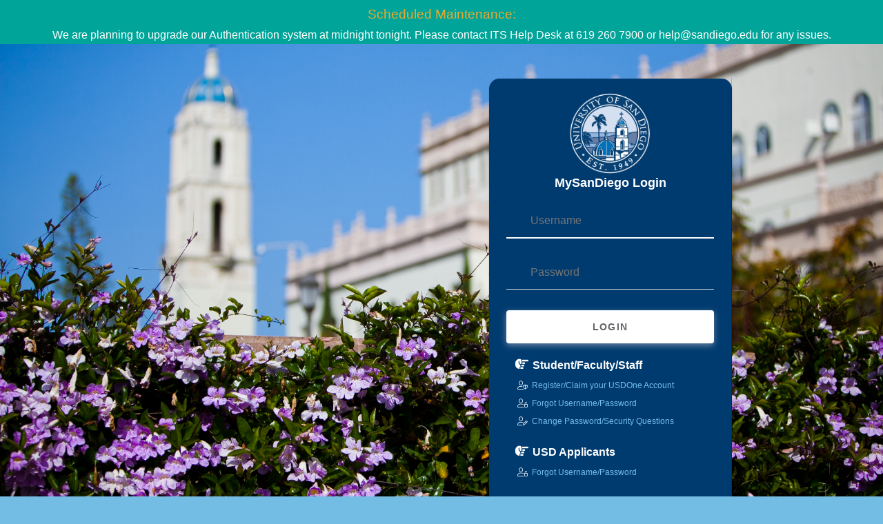

--- FILE ---
content_type: text/html;charset=UTF-8
request_url: https://mycas.sandiego.edu/cas/login?service=https%3A%2F%2Fwww.sandiego.edu%2Fcas%2Ffaculty%2Ffaculty-resources%2Fiacuc%2Ftraining.php
body_size: 8183
content:
<!DOCTYPE html><html>

<head>
    <meta charset="UTF-8" /><meta http-equiv="X-UA-Compatible" content="IE=edge" /><meta name="viewport" content="width=device-width, initial-scale=1, shrink-to-fit=no" /><title>MySanDiego Login</title>
    </title>
    <meta http-equiv="X-UA-Compatible" content="IE=edge"/><meta name="viewport" content="width=device-width, initial-scale=1, shrink-to-fit=no"/>
        <link rel="stylesheet" type="text/css" href="/cas/webjars/normalize.css/8.0.1/normalize.css" /><link rel="stylesheet" type="text/css" href="/cas/webjars/bootstrap/5.2.0/css/bootstrap-grid.min.css" /><link rel="stylesheet" type="text/css" href="/cas/webjars/material-components-web/14.0.0/dist/material-components-web.min.css" /><link rel="stylesheet" type="text/css" href="/cas/webjars/mdi__font/6.5.95/css/materialdesignicons.min.css" /><link rel="stylesheet" type="text/css" href="/cas/css/cas.css"/><link rel="shortcut icon" href="/cas/favicon.ico" /></head>

<body class="login mdc-typography">
<!--rdhiman 11/19/2020 font awesome --><script src="https://kit.fontawesome.com/f37192406c.js" crossorigin="anonymous"></script>
<script type="text/javascript" src="/cas/webjars/jquery/3.6.1/jquery.min.js"></script>
<script type="text/javascript" src="/cas/webjars/es5-shim/4.5.9/es5-shim.min.js"></script>
    <script type="text/javascript" src="/cas/webjars/css-vars-ponyfill/2.4.7/dist/css-vars-ponyfill.min.js"></script>
    <script type="text/javascript" src="/cas/webjars/material-components-web/14.0.0/dist/material-components-web.min.js"></script>
<script type="text/javascript" src="/cas/js/cas.js"></script>
<script type="text/javascript" src="/cas/js/material.js"></script>
<!--Rahul Dhiman: 11/19/2020 Adding cas-login-page.js--><script src="https://www.sandiego.edu/mysandiego/portal/js/cas-login-page.js"></script>
<script>
    if (typeof resourceLoadedSuccessfully === "function") {
        resourceLoadedSuccessfully();
    }
    $(function() {
        cssVars({onlyLegacy: true});
    })
</script>

<script>
    /*<![CDATA[*/

    var trackGeoLocation = false;

    var googleAnalyticsTrackingId = null;

    if (googleAnalyticsTrackingId != null && googleAnalyticsTrackingId != '') {
        (function (i, s, o, g, r, a, m) {
            i['GoogleAnalyticsObject'] = r;
            i[r] = i[r] || function () {
                (i[r].q = i[r].q || []).push(arguments)
            }, i[r].l = 1 * new Date();
            a = s.createElement(o),
                m = s.getElementsByTagName(o)[0];
            a.async = 1;
            a.src = g;
            m.parentNode.insertBefore(a, m)
        })(window, document, 'script', 'https://www.google-analytics.com/analytics.js', 'ga');

        ga('create', googleAnalyticsTrackingId, 'auto');
        ga('send', 'pageview');
    }

    /*]]>*/
</script>
<!-- rdhiman 11/19/2021 commenting hearder fragment
<div th:replace="fragments/header :: header">
    <a href="fragments/header.html">Header</a> fragment will go here
</div>
--><!-- rdhiman 11/19/2021 Original Value 
<div class="mdc-drawer-scrim"></div>

<div class="mdc-drawer-app-content mdc-top-app-bar--fixed-adjust d-flex justify-content-center">
    <main role="main" id="main-content" class="container-lg py-4">
        <div layout:fragment="content" id="content">
            CAS content will go here
        </div>
    </main>
</div>
--><!-- rdhiman 11/19/2021 Modified Value --><main role="main" id="main-content" class="container">
        <div id="content" class="d-flex justify-content-center">
   <div class="d-flex justify-content-center flex-md-row flex-column mdc-card mdc-card-content card flex-grow-1">
        <section id="loginForm"
                 class="login-section login-form card-body">
            <div class="card">

					<!-- rdhiman 11/18/2021 Commenting this out
                    <div th:if="${delegatedAuthenticationProviderPrimary == null}">
                        <div th:if="${!#strings.isEmpty(#themes.code('cas.hero-banner.file'))}">
                            <p>
                                <img id="heroimg"
                                    th:title="${#strings.defaultString(#themes.code('cas.theme.name'), 'CAS')}"
                                    th:src="@{${#themes.code('cas.hero-banner.file')}}" />
                            </p>
                        </div>
                        <div class="service-ui" th:replace="fragments/serviceui :: serviceUI">
                            <a href="fragments/serviceui.html">service ui fragment</a>
                        </div>
                    </div>
					--><div class="card-body">
                        <div class="text-align-center height-8dot5rem">
                            <img src="https://www.sandiego.edu/brand/images/logos/medallion/usd-logo-medallion-4c.png"
                                alt="Logo - University of San Diego" class="width-10rem" /></div>
                        <h3 class="text-align-center font-bold login-h3">MySanDiego Login</h3>
                        <form method="post" id="fm1" action="login">
                            <div id="login-form-controls">
                                <!-- rdhiman 11/17/2021
                    <h3 th:unless="${existingSingleSignOnSessionAvailable}" class="text-center">
                        <i class="mdi mdi-security"></i>
                        <span th:utext="#{screen.welcome.instructions}">Enter your Username and Password:</span>
                    </h3>
					--><section class="cas-field my-3" id="usernameSection">
                                    <div class="d-flex">
									<!--<i class="fal fa-user i-username" aria-hidden="true"></i>--><input placeholder="Username"  id="username" size="25" type="text"
                                                accesskey="u"
                                                autocapitalize="none" spellcheck="false" autocomplete="username" name="username" value="" /><!-- rdhiman 11/19/2020 commenting it out
                                        <label for="username" class="mdc-text-field mdc-text-field--outlined">
											<i class="fal fa-user i-username" aria-hidden="true"></i>
                                            <input placeholder="Username" class="mdc-text-field__input" id="username" size="25" type="text"
                                                th:readonly="!${@casThymeleafLoginFormDirector.isLoginFormUsernameInputVisible(#vars)}"
                                                th:field="*{username}"
                                                th:accesskey="#{screen.welcome.label.netid.accesskey}"
                                                autocapitalize="none" spellcheck="false" autocomplete="username" />

											
                                            <span class="mdc-notched-outline">
                                                <span class="mdc-notched-outline__leading"></span>
                                                <span class="mdc-notched-outline__notch">
                                                    <span class="mdc-floating-label"
                                                        th:utext="#{screen.welcome.label.netid}">Username</span>
                                                </span>
                                                <span class="mdc-notched-outline__trailing"></span>
                                            </span>
											
                                        </label>--><script type="text/javascript">
                                            /*<![CDATA[*/
                                            var username = "";
                                            var disabled = false;

                                            if (username != null && username !== '') {
                                                $('#username').val(username);
                                                if (disabled) {
                                                    $('#usernameSection').hide();
                                                }
                                            }
                                /*]]>*/
                                        </script>
                                    </div>
                                </section>

                                <section class="cas-field my-3 mdc-input-group" id="passwordSection">
                                    <div class="mdc-input-group-field mdc-input-group-field-append">
                                        <div class="d-flex caps-check">
										<!--<i class="fal fa-key i-password" aria-hidden="true"></i>--><input placeholder="Password"  type="password" id="password"
                                                    size="25" accesskey="p"
                                                    autocomplete="off" name="password" value="" /><!-- rdhiman 11/19/2020 commenting it out
                                            <label for="password"
                                                class="mdc-text-field mdc-text-field--outlined mdc-text-field--with-trailing-icon">
												<i class="fal fa-key i-password" aria-hidden="true"></i>
                                                <input placeholder="Password" class="mdc-text-field__input pwd" type="password" id="password"
                                                    size="25" th:accesskey="#{screen.welcome.label.password.accesskey}"
                                                    th:field="*{password}" autocomplete="off" />

												
												<i class="fal fa-key i-password"></i>
                                                <span class="mdc-notched-outline">
                                                    <span class="mdc-notched-outline__leading"></span>
                                                    <span class="mdc-notched-outline__notch">
                                                        <span class="mdc-floating-label"
                                                            th:utext="#{screen.welcome.label.password}">Username</span>
                                                    </span>
                                                    <span class="mdc-notched-outline__trailing"></span>
                                                </span>
												

                                            </label>--></div>

                                        <div class="mdc-text-field-helper-line caps-warn">
                                            <p class="mdc-text-field-helper-text mdc-text-field-helper-text--persistent mdc-text-field-helper-text--validation-msg text-danger">
                                                <span >CAPSLOCK key is turned on!</span>
                                            </p>
                                        </div>
                                    </div>
									<!-- rdhiman 11/19/2020 commenting it out
                                    <button
                                        class="reveal-password mdc-button mdc-button--raised mdc-input-group-append mdc-icon-button"
                                        type="button">
                                        <i class="mdi mdi-eye reveal-password-icon"></i>
                                        <span class="sr-only">Toggle Password</span>
                                    </button>
									--></section>

                                <section class="cas-field my-3">
                                    </section>

                                <section class="cas-field">

                                    <input type="hidden" name="execution" value="[base64]" /><input type="hidden" name="_eventId" value="submit" /><input type="hidden" name="geolocation" /></section>

                                <div>

        <button
                class="mdc-button mdc-button--raised cas-submit-button"
                name="submit"
                accesskey="l"
                type="submit">
            <span class="mdc-button__label">Login</span>
        </button>

        </div>
                            </div>
                        </form>
						<section id="links">
                        <div class="color-white login-box-other">
                        <ul class="ul-list-style-none ul-list-pd-3">
                            <li>

                                <i class="fal fa-hand-point-right font-size-1rem font-weight-bold"></i>&nbsp;
                                <strong class="font-size-1rem font-weight-bold">Student/Faculty/Staff</strong>
                            </li>
                            <li>
                                <span class="pd-l-3">
                                    <i class="fal fa-user-shield"></i>&nbsp;
                                    <a href="https://usdone.sandiego.edu/USDOne/" target="_blank">
                                        Register/Claim your USDOne Account</a>
                                </span>
                            </li>
                            <li>
                                <span class="pd-l-3">
                                    <i class="fal fa-user-unlock"></i>&nbsp;
                                    <a href="https://usdone.sandiego.edu/USDOne/" target="_blank">
                                        Forgot Username/Password</a>
                                </span>
                            </li>
                            <li>
                                <span class="pd-l-3">
                                    <i class="fal fa-user-edit"></i>&nbsp;
                                    <a href="https://usdone.sandiego.edu/USDOne/" target="_blank">Change
                                        Password/Security Questions</a>
                                </span>
                            </li>
                        </ul>
                        <ul class="ul-list-style-none ul-list-pd-3">
                            <li>
                                <i class="fal fa-hand-point-right font-size-1rem font-weight-bold"></i>&nbsp;
                                <strong class="font-size-1rem font-weight-bold">USD Applicants</strong>
                            </li>
                            <li>
                                <span class="pd-l-3">
                                    <i class="fal fa-user-unlock"></i>&nbsp;
                                    <a href="https://myutil.sandiego.edu/restfulUtil/applicantPINRetrievalView"
                                        target="_blank">
                                        Forgot Username/Password</a>
                                </span>
                            </li>
                        </ul>
                        <ul class="ul-list-style-none ul-list-pd-3 mg-b-10">
                            <li>
                                <i class="fal fa-hand-point-right font-size-1rem font-weight-bold"></i>&nbsp;
                                <strong class="font-size-1rem font-weight-bold">Authorized Users</strong>
                            </li>
                            <li>
                                <span class="pd-l-3">
                                    <i class="fal fa-sign-in-alt"></i>&nbsp;
                                    <a href="https://www.sandiego.edu/myusdstudent" target="_blank">MyUSDStudent
                                        Login</a>
                                </span>
                            </li>
                            <li>
                                <span class="pd-l-3">
                                    <i class="fal fa-info-circle"></i>&nbsp;
                                    <a href="http://catcher.sandiego.edu/items/mysandiego/MyUSDStudentPortalandFERPAAuthorizationInstructions.pdf"
                                        target="_blank">Instructions</a>
                                </span>
                            </li>
                        </ul>
                    </div>
                    </section>

                        <!-- rdhiman 11/19/2021 commenting out<hr th:if="${loginFormViewable and loginFormEnabled}" class="my-4" /> --><span>
							<!-- rdhiman 11/17/2021 
						   <div th:if="${'true' == #strings.defaultString(#themes.code('cas.pm-links.enabled'), 'true')}"
                                th:replace="fragments/pmlinks :: pmlinks" />
								--></span>

                        <script type="text/javascript">
                            /*<![CDATA[*/
                            var i = "One moment please..."
                var j = "Login"
                                /*]]>*/
                                $(window).on('pageshow', function () {
                                    $(':submit').prop('disabled', false);
                                    $(':submit').attr('value', j);
                                });
                            $(document).ready(function () {
                                $("#fm1").submit(function () {
                                    $(":submit").attr("disabled", true);
                                    $(":submit").attr("value", i);
                                    return true;
                                });
                            });
                        </script>

                    </div>
					<!--      rdhiman 11/18/2021 
						<span th:if="${loginFormViewable and loginFormEnabled}">
							<div th:replace="fragments/loginsidebar :: loginsidebar" />
						</span>
					--></div>
        </section>
        <span>
            </span>
        </div>
</div>
    </main>


<footer class="py-4 d-flex justify-content-center cas-footer display-none">
    <span id="copyright" class="mr-2 d-inline-block">Copyright &copy; 2005&ndash;2022 Apereo, Inc.</span>
    <span class="mr-2 d-inline-block">Powered by <a href="https://github.com/apereo/cas">Apereo CAS</a></span>
    <code class="version">6.6.15.1 5/18/24, 5:28 PM</code>
</footer>

</body>
</html>


--- FILE ---
content_type: text/css;charset=UTF-8
request_url: https://mycas.sandiego.edu/cas/css/cas.css
body_size: 30692
content:
/* Root / Reset */

:root {
    --cas-theme-primary: #153e50;
    --cas-theme-primary-bg: rgba(21, 62, 80, 0.2);
    --cas-theme-primary-light: #006d85;
    --cas-theme-secondary: #74C163;
    --cas-theme-success: var(--cas-theme-secondary);
    --cas-theme-danger: var(--mdc-theme-error);
    --cas-theme-warning: #e6a210;
    --cas-theme-border-light: 1px solid rgba(0, 0, 0, .2);
    --cas-theme-twitter-color: #55acee;
    --cas-theme-vimeo-color: #1ab7ea;
    --cas-theme-vk-color: #587ea3;
    --cas-theme-yahoo-color: #720e9e;
    --cas-theme-google-color: #CC5445;
    --cas-theme-facebook-color: #3B5998;
    --atlassian-theme-primary: #0747a6;
    --mdc-theme-primary: var(--cas-theme-primary, #153e50);
}

.atlassian {
    --mdc-theme-primary: var(--atlassian-theme-primary, #0747a6);
}

body {
    display: flex;
    height: 100vh;
    margin: 0;
    padding: 0;
    flex-direction: column;
    justify-content: space-between;
    font-family: -apple-system, BlinkMacSystemFont, "Segoe UI", Roboto, "Helvetica Neue", Arial, sans-serif, "Apple Color Emoji", "Segoe UI Emoji", "Segoe UI Symbol";
    background: #EFEFEF;
	 /* rdhiman 11/17/2020 */
    background: url(https://www.sandiego.edu/mysandiego/portal/img/CAS-Background.jpg) no-repeat center center fixed;
    background-size: cover;
    background-color: #73BCE4;
}

a {
    color: #153e50;
    color: var(--cas-theme-primary, #153e50);
}

a:hover, a:visited, a:active {
    color: #006d85;
    color: var(--cas-theme-primary-light);
}

h1, h2, h3, h4, h5, h6 {
    margin-top: 0;
}

aside, section, main {
    display: block;
}

/* Material */

.mdc-drawer {
    top: 56px;
}

.mdc-drawer-app-content {
    flex: auto;
    overflow: auto;
    position: relative;
}

.main-content {
    display: flex;
}

.mdc-top-app-bar {
    z-index: 7;
}

/* widgets */

.notifications-count {
    position: absolute;
    top: 10px;
    right: 12px;
    background-color: #b00020;
    background-color: var(--cas-theme-danger);
    color: #fff;
    border-radius: 50%;
    padding: 1px 3px;
    font: 8px Verdana;
}

.cas-brand {
    height: 48px;
    width: auto;
}

header>nav .cas-brand path.cls-1 {
    fill: white;
}

header>nav .cas-brand .cas-logo {
    height: 100%;
}

.caps-check:not(.caps-on) .caps-warn, .caps-check:not(.caps-on)+.caps-warn {
    display: none;
}

.login-section {
    border-right: 1px solid rgba(0, 0, 0, .2);
    border-right: var(--cas-theme-border-light, 1px solid rgba(0, 0, 0, .2));
    padding: 2rem 2.5rem;
	padding-top: 0 !important;
    flex: 1 1 auto;
    /* IE flex fix */
}

.login-section:last-child {
    border: none;
}

@media screen and (max-width: 767.99px) {
    .login-section {
        border-right: none;
        border-bottom: 1px solid rgba(0, 0, 0, .2);
        border-bottom: var(--cas-theme-border-light, 1px solid rgba(0, 0, 0, .2));
        max-width: none;
        padding: 0 1.5rem;
    }
}

.close {
    font-size: 1.5rem;
    font-weight: 700;
    line-height: 1;
    color: #000;
    text-shadow: 0 1px 0 #fff;
    text-transform: none;
    text-decoration: none;
    ;
}

button.close {
    background-color: transparent;
    border: 0;
    -webkit-appearance: none;
}

.banner {
    padding: 0.1rem 0.5rem;
    border: 1px solid rgba(0, 0, 0, .2);
    border: var(--cas-theme-border-light, 1px solid rgba(0, 0, 0, .2));
    position: relative;
    border-radius: 4px;
}

.banner .banner-message {
    margin: 0.375rem 0;
}

.banner .banner-heading:first-child {
    margin-top: 0;
}

.banner .banner-message:first-child {
    margin-top: 0;
}

.banner .banner-message:last-child {
    margin-bottom: 0;
}

.banner-primary {
    border-color: #153e50;
    border-color: var(--cas-theme-primary, #153e50);
}

.banner-primary .mdi {
    color: #153e50;
    color: var(--cas-theme-primary, #153e50);
}

.banner-danger {
    border-color: #b00020;
    border-color: var(--cas-theme-danger, #b00020);
}

.banner-danger .mdi {
    color: #b00020;
    color: var(--cas-theme-danger, #b00020);
}

.banner-warning {
    border-color: #e6a210;
    border-color: var(--cas-theme-warning, #e6a210);
    color: #e6a210;
    color: var(--cas-theme-warning, #e6a210);
}

.banner-warning .mdi {
    color: #e6a210;
    color: var(--cas-theme-warning, #e6a210);
}

.banner-success {
    border-color: var(--cas-theme-success);
    color: #153e50;
    color: var(--cas-theme-primary, #153e50);
}

.banner-dismissible {
    /*rdhiman 12/2/2021 padding-right: 4rem;*/
}

.banner-dismissible .close {
    position: absolute;
    top: 0;
    right: 0;
    padding: .75rem 1.25rem;
    color: inherit;
}

.login-provider-item {
    list-style: none;
}

.login-provider-item .mdc-button .mdi {
    margin-right: 0.375rem;
}

@media screen and (max-width: 767.99px) {
    .logout-banner {
        width: 100%;
    }
}

.cas-footer {
    background-color: var(--mdc-theme-primary, #6200ee);
    color: whitesmoke;
}

.cas-footer a {
    color: deepskyblue;
}

.cas-footer>* {
    margin-right: 0.25rem;
    display: inline-block;
}

.cas-footer>*:last-child {
    margin: 0;
}

.cas-notification-dialog .mdc-dialog__content>.cas-notification-message:not(:last-child) {
    border-bottom: 1px solid rgba(0, 0, 0, .2);
    border-bottom: var(--cas-theme-border-light, 1px solid rgba(0, 0, 0, .2));
}

.mdc-dialog__title::before {
    display: none;
}

.mdi {
    content: "";
}

.mdi:before {
    font-size: 24px;
}

/* custom components */

.custom-select {
    display: inline-block;
    min-width: 200px;
    height: 56px;
    padding: .375rem 1.75rem .375rem .75rem;
    font-size: 1rem;
    font-weight: 400;
    line-height: 1.5;
    color: rgba(0, 0, 0, 0.87);
    vertical-align: middle;
    background: #fff url("data:image/svg+xml,%3csvg xmlns='http://www.w3.org/2000/svg' width='4' height='5' viewBox='0 0 4 5'%3e%3cpath fill='%23343a40' d='M2 0L0 2h4zm0 5L0 3h4z'/%3e%3c/svg%3e") no-repeat right .75rem center/8px 10px;
    border: 1px solid #ced4da;
    border-radius: .25rem;
    -webkit-appearance: none;
}

/* utilities */

.bg-primary {
    background-color: rgba(21, 62, 80, 0.2);
    background-color: var(--cas-theme-primary-bg, rgba(21, 62, 80, 0.2));
}

.border-bottom {
    border-color: #153e50;
    border-bottom: 1px solid var(--cas-theme-primary, #153e50);
}

.strong {
    font-weight: bold;
}

.text-warning {
    color: #e6a210;
    color: var(--cas-theme-warning, #e6a210);
}

.text-danger {
    color: #b00020;
    color: var(--cas-theme-danger, #b00020);
}

.text-secondary, .text-success {
    color: var(--cas-theme-secondary);
}

.progress-bar-danger .mdc-linear-progress__bar-inner {
    border-color: #b00020;
    border-color: var(--cas-theme-danger, #b00020);
}

.progress-bar-warning .mdc-linear-progress__bar-inner {
    border-color: #e6a210;
    border-color: var(--cas-theme-warning, #e6a210);
}

.progress-bar-success .mdc-linear-progress__bar-inner {
    border-color: var(--cas-theme-success);
}

.word-break-all {
    word-break: break-all;
}

.mdc-text-field {
    width: 100%;
}
.mdc-text-field>.mdc-text-field__input, .mdc-text-field:not(.mdc-text-field--disabled):not(.mdc-text-field--outlined):not(.mdc-text-field--textarea)>.mdc-text-field__input {
    border-color: #153e50;
    border: 1px solid var(--cas-theme-primary, #153e50);
    border-radius: 4px;
}

.mdc-input-group {
    display: flex;
    align-items: stretch;
}

.mdc-input-group .mdc-input-group-field {
    flex: 1 1 auto;
    order: 1;
}

.mdc-input-group .mdc-input-group-field .mdc-text-field {
    border-top-right-radius: 0;
    border-bottom-right-radius: 0;
}

.mdc-input-group .mdc-input-group-append {
    order: 2;
    border-top-left-radius: 0;
    border-bottom-left-radius: 0;
}

.mdc-input-group .mdc-input-group-prepend, .mdc-input-group .mdc-input-group-append {
    height: 56px;
}

.mdc-input-group .mdc-input-group-prepend {
    order: 0;
    border-top-right-radius: 0;
    border-bottom-right-radius: 0;
}

.mdc-input-group .mdc-input-group-field.mdc-input-group-field-prepend .mdc-text-field>.mdc-text-field__input {
    border-top-left-radius: 0;
    border-bottom-left-radius: 0;
}

.mdc-input-group .mdc-input-group-field.mdc-input-group-field-append .mdc-text-field>.mdc-text-field__input {
    border-top-right-radius: 0;
    border-bottom-right-radius: 0;
}

.text-danger, .mdc-text-field:not(.mdc-text-field--disabled) .mdc-text-field__icon.text-danger, .mdc-text-field:not(.mdc-text-field--disabled)+.mdc-text-field-helper-line .mdc-text-field-helper-text.text-danger {
    color: #b00020;
    color: var(--cas-theme-danger);
}

.mdc-text-field--focused:not(.mdc-text-field--disabled) .mdc-floating-label {
    color: #153e50;
    color: var(--cas-theme-primary, #153e50);
}

.mdc-button--raised:not(:disabled) {
    background-color: var(--mdc-theme-primary, #153E50);
}

.mdc-button--raised.mdc-button-twitter:not(:disabled) {
    background-color: #55acee;
    background-color: var(--cas-theme-twitter-color, #55acee);
}

.mdc-button--raised.mdc-button-vimeo:not(:disabled) {
    background-color: #1ab7ea;
    background-color: var(--cas-theme-vimeo-color, #1ab7ea);
}

.mdc-button--raised.mdc-button-vk:not(:disabled) {
    background-color: #587ea3;
    background-color: var(--cas-theme-vk-color, #587ea3);
}

.mdc-button--raised.mdc-button-yahoo:not(:disabled) {
    background-color: #720e9e;
    background-color: var(--cas-theme-yahoo-color, #720e9e);
}

.mdc-button--raised.mdc-button-google:not(:disabled) {
    background-color: #CC5445;
    background-color: var(--cas-theme-google-color, #CC5445);
}

.mdc-button--raised.mdc-button-facebook:not(:disabled) {
    background-color: #3B5998;
    background-color: var(--cas-theme-facebook-color, #3B5998);
}

.list-unstyled {
    padding-left: 0;
    list-style: none;
}

.text-center {
    text-align: center;
}

.w-66 {
    width: 66%;
}

.w-33 {
    width: 33%;
}

.w-25 {
    width: 25%;
}

.w-50 {
    width: 50%;
}

.w-75 {
    width: 75%;
}

.w-100 {
    width: 100%;
}

.w-auto {
    width: auto;
}

.h-25 {
    height: 25%;
}

.h-50 {
    height: 50%;
}

.h-75 {
    height: 75%;
}

.h-100 {
    height: 100%;
}

.h-auto {
    height: auto;
}

.mw-100 {
    max-width: 100%;
}

.mh-100 {
    max-height: 100%;
}

.min-vw-100 {
    min-width: 100vw;
}

.min-vh-100 {
    min-height: 100vh;
}

.vw-100 {
    width: 100vw;
}

.vh-100 {
    height: 100vh;
}

.mw-50 {
    max-width: 50%;
}

.border-rounded {
    border-color: #153e50;
    border: 1px solid var(--cas-theme-primary, #153e50);
    border-radius: 4px;
}

.border-bottom {
    border-color: #153e50;
    border-bottom: 1px solid var(--cas-theme-primary, #153e50);
}

@media all and (min-width: 768px) {
    .w-md-50 {
        width: 50%;
    }
    .w-md-66 {
        width: 66%;
    }
}

@media all and (min-width: 992px) {
    .w-lg-50 {
        width: 50%;
    }
    .w-lg-66 {
        width: 66%;
    }
}

@media all and (max-width: 767.99px) {
    .w-md-50 {
        width: 100%;
    }
    .w-md-66 {
        width: 100%;
    }
}

@media all and (max-width: 991.99px) {
    .w-lg-50 {
        width: 100%;
    }
    .w-lg-66 {
        width: 100%;
    }
}

.sr-only {
    position: absolute;
    width: 1px;
    height: 1px;
    padding: 0;
    overflow: hidden;
    clip: rect(0, 0, 0, 0);
    white-space: nowrap;
    border: 0;
}

.sr-only-focusable:active, .sr-only-focusable:focus {
    position: static;
    width: auto;
    height: auto;
    overflow: visible;
    clip: auto;
    white-space: normal;
}

*, ::after, ::before {
    box-sizing: border-box;
}

.text-justify {
text-align: justify;
}

#duo_iframe {
    width: 100%;
    min-width: 304px;
    height: 330px;
    border: none;
    padding: 0;
    margin: 0;
}

#serviceui {
    background-color: #17a3b844;
    border-radius: 4px;
}

#heroimg {
    display: block;
    margin-left: auto;
    margin-right: auto;
}

/* IE flex fix */

#main-content {
    margin-right: inherit;
    margin-left: inherit;
}

/* oddly, the auto right and left margins caused the login form to not be centered in IE */

@media all and (min-width: 768px) {
    .login-section {
        flex: 1 1 500px;
        /* according to flexbugs, flex-basis should be explicitly set for IE */
        /* https://github.com/philipwalton/flexbugs#flexbug-4 */
    }
}

/* flex-basis: auto works in IE with the column view,
     but a specific value needs to be set for row view
   */
/*rdhiman 11/17/2021 Custom Changes Begin*/
#app-bar {
	display: none !important;
}
#container#content.row {
    flex-wrap: wrap;
    float: right;
    height: auto;
    padding: 1em;
    display: inline-block;
    margin-top: 3.75em !important;
    margin-bottom: 2em !important;
    background: #007DB9;
    width: 15em;
    min-height: 26.5em;
    box-shadow: 0 0 1.25em rgba(50, 50, 50, 0.95);
    opacity: 0.85;
}

/* @group Reset */
html, body, div, span, object, iframe,
h1, h2, h3, h4, h5, h6, p, blockquote, pre,
a, abbr, acronym, address, cite, code,
del, dfn, em, img, ins, q, s, samp,
small, strike, strong, sub, sup,
b, u, i, center,
dl, dt, dd, ol, ul, li,
fieldset, form, label, legend,
caption,
article, aside, canvas, embed,
figure, figcaption, footer, header, hgroup,
menu, nav, section, summary,
time, mark, audio, video {
    margin: 0;
    padding: 0;
    border: 0;
    font-size: 100%;
    font: inherit;
    vertical-align: baseline;
}

table, tbody, tfoot, thead, tr, th, td {
    vertical-align: top;
    font-size: 100%;
    font: inherit;
}

/* HTML5 display-role reset for older browsers */
article, aside, details, figcaption, figure,
footer, header, hgroup, menu, nav, section {
    display: block;
}

ol, ul {
    list-style: none;
}

blockquote, q {
    quotes: none;
}

blockquote:before, blockquote:after,
q:before, q:after {
    content: '';
    content: none;
}

table {
    border-collapse: collapse;
    border-spacing: 0;
}

/* @end Reset */
html, body {
    background: #0071BB;
}

@media (max-width: 768px) {
    html, body {
        /*background: #FFFFFF;*/
        background: none;
    }

    html {
        background: url(https://www.sandiego.edu/mysandiego/portal/img/CAS-Background.jpg) no-repeat center center fixed;
        -webkit-background-size: cover;
        -moz-background-size: cover;
        -o-background-size: cover;
        background-size: cover;
    }
	

/*
    #content {
        margin: 20px;
        background-color: #007DB9;
        border-radius: 3px;
        padding: 10px 20px;
        -webkit-box-shadow: 0 0 1.25em rgba(50, 50, 50, 0.95);
        -moz-box-shadow: 0 0 1.25em rgba(50, 50, 50, 0.95);
        box-shadow: 0 0 1.25em rgba(50, 50, 50, 0.95);
        opacity: 0.85;
    }
	*/
	
}

body {
    font-family: "myriad-pro", arial, verdana;
    font-weight: 400;
    font-size: 1em;
    line-height: 1.7;
    color: white;
}

a {
    color: white;
    text-decoration: none;
}

a:hover {
    text-decoration: underline;
}

p, li {
    font-size: 0.85em;
    font-weight: 300;
}

img#logo {
    display: block;
    /*margin: 1.5625em auto;*/
    width: 100%;
    max-width: 330px;
    max-height: 46px;
}


img#separator {
    display: none;
}

div.bg-login-link {
    position: absolute;
    height: calc(100% - 26px);
    width: 50%;
}

div.bg-login-link a {
    position: absolute;
    width: 100%;
    height: 100%;
    top: 0;
    left: 0;
    text-decoration: none; /* No underlines on the link */
    z-index: 10; /* Places the link above everything else in the div */
    background-color: #FFF; /* Fix to make div clickable in IE */
    opacity: 0; /* Fix to make div clickable in IE */
    filter: alpha(opacity=1); /* Fix to make div clickable in IE */
}

div.bg-action-container {
    position: relative;
    top: 0;
    left: 0;
    padding-top: 1.5em;
    padding-left: 1.5em;
}

@media (min-width: 768px) {
    div.bg-action-container {
        position: absolute;
    }
}

section#container {
    max-width: 840px;
    margin: 0px auto;
    position: relative;
    padding: 0 10px;
}

section#login-box {
    -webkit-border-radius: 3px;
    -moz-border-radius: 3px;
    border-radius: 3px;
}

section#login-box h2 {
    margin-top: 0.6em;
    font-size: 1.15em;
    font-family: "myriad-pro-condensed", arial, verdana;
}

/*form input[type="text"], form input[type="password"] {
    width: 100%;
    height: 50px;
    padding-left: 12px;
    font-size: 1.1em;
    color: #555;
    border: 1px solid #ccc;
    -webkit-border-radius: 3px;
    -moz-border-radius: 3px;
    border-radius: 3px;
    -webkit-box-shadow: 0px 0px 2px 2px rgba(0, 0, 0, 0.2);
    box-shadow: 0px 0px 2px 2px rgba(0, 0, 0, 0.2);
    box-sizing: border-box;
}*/

form input[type="password"] {
    margin-top: 1.2em;
}

@media (max-width: 768px) {
    form input[type="password"] {
        margin-top: 0.8em;
    }
}

form input[type="submit"] {
    -webkit-appearance: none;
}

form label {
    display: none;
}

form div#login-button {
    display: none;
}

form div#mobile-login-button {
    width: 100%;
    padding: 0;
}

form div#mobile-login-button input {
    background: black;
    border: none;
    padding: 1em 0;
    margin: 1.9em 0 1.5em 0;
    color: white;
    font-weight: 800;
    font-size: 100%;
    width: 100%;
    -webkit-border-radius: 3px;
    -moz-border-radius: 3px;
    border-radius: 3px;
}

@media (max-width: 768px) {
    form div#mobile-login-button input {
        margin: 0.8em 0 1.5em 0;
    }
}

h1 {
    margin-bottom: .5em;
    font-size: 1.1em;
    font-weight: 600;
    display: block;
}

h1 span {
    font-weight: 300;
}

section#alert-wrapper {
    background: #cd3727;
    width: 100%;
    opacity: .9;
    color: white;
}

section#alert-wrapper p {
    display: block;
    text-align: center;
    padding-top: 0.375em;
    padding-bottom: 0.375em;
    font-size: .9em;
}

section#alert-wrapper p strong {
    font-weight: 600;
}

footer {
    display: none;
}

footer a {
    text-decoration: none;
    color: #333;
}

footer p {
    padding-left: 1em;
    float: left;
    font-size: .75em;
}

@media only screen and (min-width: 769px) {
    html {
        background: url(https://www.sandiego.edu/mysandiego/portal/img/CAS-Background.jpg) no-repeat center center fixed;
        -webkit-background-size: cover;
        -moz-background-size: cover;
        -o-background-size: cover;
        background-size: cover;
        background-color: #73BCE4;
    }

    body {
        background: none;
    }

    p, li {
        font-size: 0.75em;
    }

    form {
        padding-top: 1em;
        /* margin-left: 2.375em; */
        text-align: center;
    }

/*
    form input[type="text"], form input[type="password"] {
        width: 220px;
        height: 40px;
        padding-left: 4px;
        font-size: 1em;
        box-sizing: content-box;
    }
	*/

    form input[type="password"] {
        margin-top: 9px;
    }

    form input[type="submit"] {
        -webkit-appearance: none;
    }

    section#container {
        padding: 0;
        width: 100%;
        height: 100%;
    }

    section#login-box {
        float: right;
        height: auto;
        display: inline-block;
        /* padding: 1.5em; */
        padding: 1em;
        margin-top: 3.75em !important;
        margin-bottom: 2em !important;
        background: #007DB9;
        width: 15em;
        min-height: 26.5em;
        -webkit-box-shadow: 0 0 1.25em rgba(50, 50, 50, 0.95);
        -moz-box-shadow: 0 0 1.25em rgba(50, 50, 50, 0.95);
        box-shadow: 0 0 1.25em rgba(50, 50, 50, 0.95);
        opacity: 0.85;
    }

    section#login-box h1 {
        margin-bottom: 0;
        margin-left: 0.5em;
        margin-top: -4px;
    }

    section#login-box h2 {
        margin-top: 0;
        font-size: 1em;
        font-weight: 700;
    }

    section#login-box img#logo {
        /* height: 42px; */
        width: 223px;
        margin: 0 auto;
    }

    section#login-box p#mobile {
        display: block;
        margin-left: 0.5em;
        clear: both;
    }

    section#login-box p#mobile img {
        vertical-align: middle;
        margin-right: 6px;
    }

    section#login-box section#login-form {
        width: 15em;
        float: left;
    }

    section#login-box section#links {
        float: left;
        width: 200px;
        margin-top: 5px;
        margin-left: 0.5em;
        display: block;
    }

    section#login-box img#separator {
        display: block;
        width: 15em;
        margin: 0 auto;
    }

    section#login-box div#inputs {
        float: left;
        width: 240px;
        margin-bottom: 12px;
    }

    section#login-box div#login-button {
        display: block;
        /* float: left; */
        width: auto;
    }

    section#login-box div#mobile-login-button {
        display: none;
    }

    footer {
        display: block;
        position: fixed;
        bottom: 0;
        height: 25px;
        background: #f3f3f3;
        color: #333;
        border-top: 1px solid #9d9d9d;
        width: 100%;
        padding-top: 5px;
    }
}

#mobile {
    margin-top: .5em;
}

.text-align-center {
    text-align: center;
}
.font-bold {
    font-weight: 700;
}	

h3 {
	font-size: 18px !important;
}	
.height-8dot5rem {
	height: 8.5rem !important;
}
.width-10rem {
	width: 10rem !important;
}

.pd-t-0 {
	padding-top: 0 !important;
}

.login-form-cas ::placeholder {
    padding-left: 35px !important;
    
}

.input-cas, #username, #password, .token-login {
	background-color: transparent !important;
	padding: 15px 30px 15px 35px !important;
	border: none !important;
	border-bottom: 1px solid lightgray !important;
	border-radius: 0 !important;
	color: white !important;
	/*padding-left: 35px !important;*/
	box-shadow: none !important;
	outline-width: 0 !important;
}
#username:hover, #username:focus, #password:focus, #password:hover, .token-login:hover {
	border-bottom: 2px solid white !important;
}
.login-form-cas input[type="text"] {
	border .1s linear;
}
.login-form-cas input:focus, .login-form-cas input:hover {
    border-bottom: 2px solid white !important;
}
.min-width-350 {
	min-width: 350px !important
}
.min-height-200 {
	min-height: 200px !important
}
.main-container {
	padding: 65px 15px 0;
	width: 100%;
	height: 100%;
	max-width: 840px;
	margin: 0px auto !important;
	position: relative;
	padding: 0;
	line-height: 0
}

.login-btn-styles {
	
	cursor: pointer;
	width: 100%;
	border: none;
	margin-top: 30px;
	position: relative;
	text-align: center;
	display: block;
	font-weight: 700;
	color: #ffffff;
	background: -webkit-gradient(linear, left bottom, left top, from(#042954), to(#0b4776));
	background: -o-linear-gradient(bottom, #042954, #0b4776);
	background: linear-gradient(to top, #042954, #0b4776);
	border-radius: 4px;
	padding: 12px;
	z-index: 1;
	-webkit-transition: all 0.3s ease-out;
	-moz-transition: all 0.3s ease-out;
	-ms-transition: all 0.3s ease-out;
	-o-transition: all 0.3s ease-out;
	transition: all 0.3s ease-out;
	background: white !important;
	color: #646469 !important;
	box-shadow: 0 3px 10px 0px rgba(213, 208, 214, 0.5);
}

.i-password {
	position: absolute;
	top: 40%;
	left: 35px;
	font-size: 15px;
	color: #9f9f9f;
}
.i-username {
	position: absolute;
	top: 29%;
	left: 35px;
	font-size: 15px;
	color: #9f9f9f;
}
.font-weight-bold {
	font-weight: bold !Important;
}

.font-size-1rem {
    font-size: 1rem !important;
}

.font-size-dot8rem {
    font-size: .8rem !important;
}


.font-size-1dot2rem {
    font-size: 1.2rem !important;
}
.font-size-1dot1rem {
    font-size: 1.1rem !important;
}
.font-size-6rem {
    font-size: 6rem !important;
}
.color-white {
    color: white !important;
}
.ul-list-style-none li {
    list-style: none;
}

.ul-list-pd-3 li {
    padding: 3px !important;
}
.pd-l-3 {
    padding-left: 3px !important;
}
.pd-t-15 {
	padding-top: 15px !important;
}
.mg-b-10 {
	padding-bottom: 10px !important;
}

.login-box-other a{
    color: #75bee9 !important;
}
.login-box-other i {
    padding-left: 10px !important;
}
.fa-hand-point-right {
	font-size: 1.2rem !important;
}
.login-box-other ul {
	margin-top: 15px !important;
}
.row {
	border-radius: 15px !important;
	margin-top: 10px !important;
	padding-top: 0px !important;
	padding-bottom: 0px !important;
}
#fm1 {
	padding-top: 0 !important;
}
.width-18rem {
	width: 18rem !important;
}
.card-body h1 {
	text-align: center !important;
	font-size: 1.5rem !important;
	padding-top: 2rem !important;
}

.card-body {
	padding-top: 0 !important;
}

.cas-login-page-announcement-box {
    display: none !important;
}
/*
#content {
    margin-top: 20px !important;
    margin-top: 20px !important;
    border-radius: 15px !important;
    padding-top: 0px !important;
    padding-bottom: 0px !important;
    float: right;
    height: auto;
    padding: 1em;
    padding-top: 1em;
    padding-bottom: 1em;
    padding-top: 1em;
    padding-bottom: 1em;
    margin-bottom: 2em !important;
    background: #003b70;
    min-height: 26.5em;
    box-shadow: 0px 5px 49px 0px #003b70;
}
*/
.cas-login-page-announcement-box {
    background: #00a499;
    color: white;
    font-size: 1.4rem;
    display: block !important;
    text-align: center;
}

.cas-login-page-announcement-box a {
    color: #eeaa2b !important;
    font-weight: bold !important;
    text-decoration: underline !important;
}

.cas-login-page-announcement-box p {
    font-size: 1.2rem !important;
}
/*
.card {
    margin-bottom: 1em;
    border: none;
    background: #003b70 !important;
}*/
.display-none {
	display: none !important;
}
#username ::placeholder {
	color: white !important;
}
.bg-color-founders-blue {
	background-color: #003b70 !important;
}
.float-right {
	float: right !important;
}
#content {
	float: right !important;
	padding-top: 20px !important;
}
.mdc-card-content {
	margin-top: 20px !important;
	border-radius: 15px !important;
	padding-top: 0px !important;
	padding-bottom: 0px !important;
	background-color: #003b70 !important;
}
.cas-submit-button {
	cursor: pointer !important;
	width: 100% !important;
	border: none !important;
	margin-top: 30px !important;
	position: relative !important;
	text-align: center !important;
	display: block !important;
	font-weight: 700 !important;
	color: #ffffff !important;
	background: -webkit-gradient(linear, left bottom, left top, from(#042954), to(#0b4776)) !important;
	background: -o-linear-gradient(bottom, #042954, #0b4776) !important;
	background: linear-gradient(to top, #042954, #0b4776) !important;
	border-radius: 4px !important;
	padding: 12px !important;
	z-index: 1 !important;
	-webkit-transition: all 0.3s ease-out !important;
	-moz-transition: all 0.3s ease-out !important;
	-ms-transition: all 0.3s ease-out !important;
	-o-transition: all 0.3s ease-out !important;
	transition: all 0.3s ease-out !important;
	background: white !important;
	color: #646469 !important;
	box-shadow: 0 3px 10px 0px rgba(213, 208, 214, 0.5) !important;
	height: 3rem !important;
}
.cas-print-button {
	cursor: pointer !important;
	width: 100% !important;
	border: none !important;
	margin-top: 30px !important;
	position: relative !important;
	text-align: center !important;
	display: block !important;
	font-weight: 700 !important;
	color: #ffffff !important;
	background: -webkit-gradient(linear, left bottom, left top, from(#042954), to(#0b4776)) !important;
	background: -o-linear-gradient(bottom, #042954, #0b4776) !important;
	background: linear-gradient(to top, #042954, #0b4776) !important;
	border-radius: 4px !important;
	padding: 12px !important;
	z-index: 1 !important;
	-webkit-transition: all 0.3s ease-out !important;
	-moz-transition: all 0.3s ease-out !important;
	-ms-transition: all 0.3s ease-out !important;
	-o-transition: all 0.3s ease-out !important;
	transition: all 0.3s ease-out !important;
	background: white !important;
	color: #646469 !important;
	box-shadow: 0 3px 10px 0px rgba(213, 208, 214, 0.5) !important;
	height: 3rem !important;
}
.cas-cancel-button {
	cursor: pointer !important;
	width: 100% !important;
    border-style: solid;
    border-width: 2px;
	border-radius: 4px !important;
    border-color: white;
	margin-top: 30px !important;
	position: relative !important;
	text-align: center !important;
	display: block !important;
	font-weight: 700 !important;
	padding: 12px !important;
	z-index: 1 !important;
	-webkit-transition: all 0.3s ease-out !important;
	-moz-transition: all 0.3s ease-out !important;
	-ms-transition: all 0.3s ease-out !important;
	-o-transition: all 0.3s ease-out !important;
	transition: all 0.3s ease-out !important;
	color: white !important;
	box-shadow: 0 3px 10px 0px rgba(213, 208, 214, 0.5) !important;
	height: 3rem !important;
}

.mg-b-40px {
	margin-bottom: 40px !important;
}
.login-h3 {
	margin-bottom: 0px !important;
	margin-top: 0px !important;
}
#loginForm {
	padding: 0 25px !important;
}
.login-box-other ul {
	margin-top: 15px !important;
}
#loginErrorsPanel {
	width: 18rem !important;
	color: #721c24;
	background-color: #f8d7da;
	border-color: #f5c6cb;
	position: relative;
	padding: 0.75rem 1.25rem;
    padding-right: 1.25rem;
	margin-bottom: 1rem;
	border: 1px solid transparent;
    border-top-color: transparent;
    border-right-color: transparent;
    border-bottom-color: transparent;
    border-left-color: transparent;
	border-radius: 0.25rem;
}
.logoutContentDiv {
	margin-top: 20px !important;
	border-radius: 15px !important;
	padding-top: 0px !important;
	padding-bottom: 0px !important;
	float: right;
	height: auto;
	padding: 1em;
    padding-top: 1em;
    padding-bottom: 1em;
	padding-top: 1em;
	padding-bottom: 1em;
	padding-top: 1em;
	padding-bottom: 1em;
	margin-bottom: 2em !important;
	background: #003b70;
	min-height: 26.5em;
	box-shadow: 0px 5px 49px 0px #003b70;
}
#logoutMain {
	padding: 65px 15px 0;
	width: 100%;
	height: 100%;
	max-width: 840px;
	margin: 0px auto !important;
	position: relative;
	padding: 0;
	margin-bottom: 2em !important;
	background: #003b70;
	min-height: 26.5em;
	box-shadow: 0px 5px 49px 0px #003b70;
}
#logoutMySanDiego {
	color:white;
	font-size: 1.5rem !important;
	display: block;
	text-align: center;
}
#logoutSeparator {
	display: block;
	width: 15em;
	margin: 0 auto;
}
#logoutLogin {
	text-decoration: underline !important;
	font-weight: bold !important;
}
.banner-message a {
	text-decoration: underline !important;
	font-weight: bold !important;
}

@media (min-width: 1400px) {
    #main-content {
        max-width: 90% !important;
    }
}
/*rdhiman 11/17/2021 Custom Changes End*/













--- FILE ---
content_type: text/css
request_url: https://www.sandiego.edu/mysandiego/portal/css/cas-login-page-new.css
body_size: -566
content:
@keyframes animatetop {
  from {top: -300px; opacity: 0}
  to {top: 0; opacity: 1}
}

.dataentrytable, #p_login, #p_forgot, .pagefooterdiv, .requiredmsgtext, .pageheaderlinks, .pageheaderdiv1, .plaintable   {
	display: none !important
	
}
.infotextdiv:nth-child(2){
	display: none !important
}

.pagebodydiv {
	text-align: center !important;
}
	

--- FILE ---
content_type: application/javascript
request_url: https://www.sandiego.edu/mysandiego/portal/js/cas-login-page.js
body_size: 2525
content:
$(window).on("load", function () {

    setTimeout(
        function () {
            // Do Not Touch
            console.log('before page Loads...');
            //$('html').css('background', 'url(https://www.sandiego.edu/mysandiego/portal/img/USD-Dome.jpg) no-repeat left center fixed ');
            //$('html').css('background-size','cover');
            $('#content').css({ 'padding-right': '6%', 'height': '52rem' });
        }, 500);
});

$(document).ready(function () {
	
	//adding noindex meta tag
	// Check if a robots meta tag already exists
    if ($('meta[name="robots"]').length === 0) {
        // If not, append the new meta tag to the head
        $('head').append('<meta name="robots" content="noindex" />');
    } else {
        // If it exists, update its content attribute
        $('meta[name="robots"]').attr('content', 'noindex');
    }
	
    var currentURL = window.location.href;
    $('head').append('<link rel="stylesheet" type="text/css" href="https://www.sandiego.edu/mysandiego/portal/css/cas-login-page-new.css">');
    //Cas login page announcement start
    $("<div class='cas-login-page-announcement-box'><p style='font-size:1rem !important; min-height:3rem; padding-top:5px'><strong style='color:#eeaa2b; font-size:1.2rem'>Scheduled Maintenance: </strong><br>We are planning to upgrade our Authentication system at midnight tonight. Please contact ITS Help Desk at 619 260 7900 or help@sandiego.edu for any issues.</p></div>").insertBefore("#main-content");
    //$("<div class='cas-login-page-announcement-box' style='background: #c25219 !important;position: absolute;width:100%'><p style='font-size:1.4rem !important;font-weight:bold; min-height:3rem; padding-top:10px;font-weight: bold;'><strong>Note: DUO has a new look!</strong></p></div>").insertBefore("#main-content");
    $('#main-content').css('margin-top', '10px');
    //Cas login page announcement end
    $(".cas-submit-button").click(function () {

        //On Button Click: Change Button's Text and reduce opacity by 50%
        $(".cas-submit-button").html("One moment please....");
        $(".cas-submit-button").css("opacity", "0.5");
        /* On Button Click: force lowercase username: 
           If user inputs username in uppercase, it breaks SSO for some applications applications (ex:Banner9, Salesforce etc).
           So on Button click I am forcing username to become lowercase.*/
        var username = $("#username").val();
        $("#username").val(username.toLowerCase());
    });


    if (currentURL.includes("https://mycas.sandiego.edu/cas/logout")) {
        console.log("I am logout page!..");
        $(".banner-message").first().replaceWith("You have been logged out of the Central Authentication Service successfully.  If you wish to access your application again, please return to that application and log in directly.");
    }
    //change authorized users instructions link: don't want to deploy CAS for these small changes:
    $('a').each(function () {

        var oldHref = $(this).attr('href');
        if (oldHref === 'http://catcher.sandiego.edu/items/mysandiego/MyUSDStudentPortalandFERPAAuthorizationInstructions.pdf') {
            var newHrefAuthUser = 'https://usdkb.sandiego.edu/s/article/MySandiego-Parent-Portal';
            $(this).attr('href', newHrefAuthUser);
        }
        if (oldHref === 'https://myutil.sandiego.edu/restfulUtil/applicantPINRetrievalView') {
            var newHrefApplicant = 'https://my.sandiego.edu/mysandiegoportal/public/usd-applicants';
            $(this).attr('href', newHrefApplicant);
        }
        if (oldHref === 'https://www.sandiego.edu/its/documents/setup_google_authenticator.pdf') {
            $(this).attr('href', 'https://www.sandiego.edu/its/get-help/student-resources/google-2fa.php');
        }
    });

    //parent portal related
    if (currentURL.includes("proxyPortal=true")) {
        console.log("got in here: Proxy Portal");
        $('<h3 class="text-align-center" style="color:#eeaa2b">Authorized User Portal</h3>').insertAfter("h3");
        $("#links").empty();
        $('<div class="color-white login-box-other"><ul class="ul-list-style-none ul-list-pd-3"><li class="font-size-1rem font-weight-bold" ><span class="pd-l-3"><i class="fal fa-user-unlock" aria-hidden="true"></i>&nbsp;<button id="forgotPasswordBtn" style="color:#75bee9; font-weight:bold;background:none;border:none;cursor:pointer">Forgot Password</button></span></li></div>').prependTo("#links");
        //			let button = '<button id="forgotPasswordBtn">Forgot Password</button>';

        let modal_ = '<div id="myModal" class="myModal" style="display: none; position: fixed; z-index: 1; padding-top: 3rem; right: 30%; top: 0; width: 35rem; height: 29rem; overflow: auto; font-size: 1.2rem; color:#646469 !important;animation-name: animatetop;animation-duration: 0.4s">' +
            '  <div style="background-color: #fefefe;margin: auto;padding: 20px;border: 1px solid #888;width: 100%; height:80%">' +
            '   <h5  style="line-height:1 !important; height:1.5rem">How to reset your password: <span class="myClose" id="myClose" style="color: #aaaaaa;float: right;font-size: 28px;font-weight: bold; text-align:right !important; cursor:pointer">&times;</span></h5><hr>' +
            '   <div >' +
            '   <ul class="font-weight:bold"><li style="margin-left:20px;font-weight:bold">' +
            '   <h5 style="margin:0 0 10px 0; ">1. Please contact your student to reset your password</h5>' +
            '   <strong style="display:block; margin-bottom:10px">OR</strong>' +
            '   <h5 style="margin:0 0 10px 0">2. Contact ITS Help Desk as follows:</h5>' +
            '   <strong style="margin-left:20px">Phone:</strong><span>619-260-7900</span></li><li style="margin-left:20px;font-weight:bold"><strong style="margin-left:20px">Email:</strong>' +
            '   <span style="text-decoration:underline">help@sandiego.edu</span></li><li style="margin-left:20px; font-weight:bold"><strong style="margin-left:20px">Hours:</strong>' +
            '   <span>Monday - Thursday, 7:00 a.m. - 6:00 p.m.</span></li><li style="margin-left:162px;font-weight:bold;"><span>Friday, 7:00 a.m. - 5:00 p.m.</span></li>' +
            '   <li class="font-weight:bold"><hr><a href="https://www.sandiego.edu/its/get-help/hours.php" target="_blank" style="color:#0074c8; font-weight: bold">More Info</a></li></ul></div>' +
            '   </div>' +
            '   </div>';
        // $(button).prependTo("#links");
        $(modal_).prependTo("#links");

        //var modal = document.getElementById("myModal");
        var modal = $("#myModal");

        // Get the button that opens the modal
        // var btn = document.getElementById("myBtn");
        var btn = $("#forgotPasswordBtn");

        // Get the <span> element that closes the modal
        //var span = document.getElementsByClassName("close")[0];
        var closeBtn = $("#myClose");

        // When the user clicks the button, open the modal 
        btn.click(function (event) {
            $("#myModal").css('display', 'block');
            event.preventDefault();
        });

        closeBtn.click(function () {
            $("#myModal").css('display', 'none');
        });


        // When the user clicks anywhere outside of the modal, close it
        window.onclick = function (event) {
            if (event.target.id !== "forgotPasswordBtn") {
                console.log("event.target.id ---->" + event.target.id);
                $("#myModal").css('display', 'none');
            }
        }
    }

    //rdhiman 10/5/2025: Sunday 723pm: Google Logout page error (perhaps not the ideal way, but we need to fix it asap
    if (currentURL.includes("https://mycas.sandiego.edu/cas/idp/profile/SAML2/Callback") && currentURL.includes("entityId=google.com%2Fa%2Fsandiego.edu&ticket=ST") && currentURL.includes("#inbox")) {
        console.log("Seems like a gmail/google logout page****");
		$("#cas-login-page-announcement-box").remove();
		$("#login > h1").text("Please wait...");
		
		$("#login").css("position","fixed");
		$("#login").css("left","38%");
		$("#login").css("top","20%");
		$("#login").css("font-size","1.5rem");
		$("#login").css("width","12rem");
		$("#login > h1").css("margin-top","40px");
		$("#login > p").hide();
        //sending user back to toreromail
        window.location = "http://toreromail.sandiego.edu";

    }
    if (currentURL.includes("https://mycas.sandiego.edu/cas/login?service=https%3A%2F%2Fmycas.sandiego.edu%2Fcas%2Fidp%2Fprofile%2FSAML2%2FCallback%3Fsrid%3D") && currentURL.includes("entityId%3Dgoogle.com%252Fa%252Fsandiego.edu")) {

       //redirect user to toreromail.sandiego.edu every 5mins
        console.log("Seems like a gmail login page....");
		
		//window.location = "http://toreromail.sandiego.edu";

        //setTimeout(function () {
          //  window.location = "http://toreromail.sandiego.edu";
        //}, 300000); //300000 milliseconds = 5 mins
    }
});



